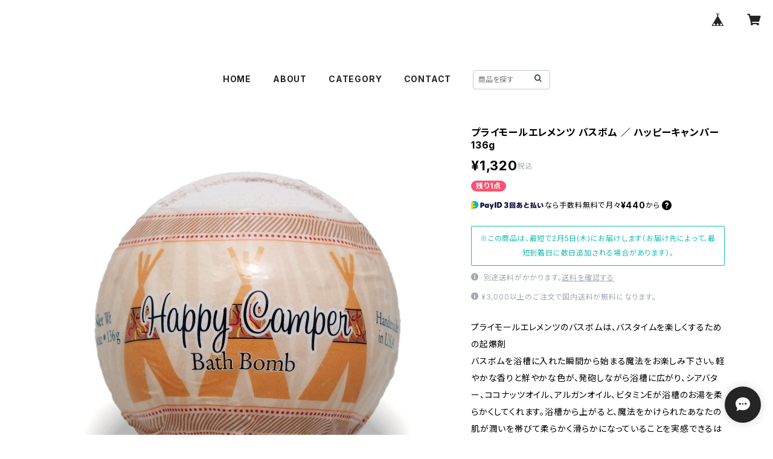

--- FILE ---
content_type: text/html; charset=UTF-8
request_url: https://shop.greenletter.jp/items/50451260/reviews?format=user&score=all&page=1
body_size: 2102
content:
				<li class="review01__listChild">
			<figure class="review01__itemInfo">
				<a href="/items/86946607" class="review01__imgWrap">
					<img src="https://baseec-img-mng.akamaized.net/images/item/origin/bcbaeda5f549732e56ca23f6be29c38a.jpg?imformat=generic&q=90&im=Resize,width=146,type=normal" alt="キウイキッチン ロウ フリーズドライ ドッグフード ／ グラスフェッド ラムディナー 900g" class="review01__img">
				</a>
				<figcaption class="review01__item">
					<i class="review01__iconImg ico--good"></i>
					<p class="review01__itemName">キウイキッチン ロウ フリーズドライ ドッグフード ／ グラスフェッド ラムディナー 900g</p>
										<time datetime="2025-12-16" class="review01__date">2025/12/16</time>
				</figcaption>
			</figure><!-- /.review01__itemInfo -->
						<p class="review01__comment">発送がとても早く、助かりました。
ただ、、フードの袋にキツイ柔軟剤のような臭いが付いていました。ダンボールを開けたら臭ったので、ダンボールの臭いかと思いましたが、フードの袋がしっかりと臭いました。他のものに臭いが移りそうで戸棚にはしまえず、ひとまずパントリーに置いてますが、大袈裟ではなくパントリー内にも臭いが充満してしまいました。。</p>
									<p class="review01__reply">この度は商品に不快な臭いが付着していたとのことで、ご迷惑をお掛けし誠に申し訳ございません。せっかく早くお届けできたにもかかわらず、このような状態でお届けしてしまい深くお詫び申し上げます。

原因については現時点では特定できておらず、倉庫では他の商品と一緒に保管していないため、当社としても状況を確認したく存じます。つきましては、大変お手数ではございますが、該当の商品を一度ご返送いただけますでしょうか。返送先の住所は、別途メッセージにて個別にご案内いたします。

また、すぐに代替品をお送りいたしますので、お手元に届きましたら、そちらの製品に問題がないかご確認いただけますと幸いです。

重ねてお詫び申し上げるとともに、原因の究明と再発防止に努めてまいります。どうぞよろしくお願い申し上げます。</p>
					</li>
				<li class="review01__listChild">
			<figure class="review01__itemInfo">
				<a href="/items/49712037" class="review01__imgWrap">
					<img src="https://baseec-img-mng.akamaized.net/images/item/origin/084fa1b0eeb0771700f76faf873cd9cf.jpg?imformat=generic&q=90&im=Resize,width=146,type=normal" alt="正規品　五つ星ホテルのロビーの香り『ナチュラルリフレッシャー【white tea(ホワイトティー)】リフィル 詰め替え用(300ml)』布製品の消臭剤 天然成分" class="review01__img">
				</a>
				<figcaption class="review01__item">
					<i class="review01__iconImg ico--good"></i>
					<p class="review01__itemName">正規品　五つ星ホテルのロビーの香り『ナチュラルリフレッシャー【white tea(ホワイトティー)】リフィル 詰め替え用(300ml)』布製品の消臭剤 天然成分</p>
										<time datetime="2025-09-03" class="review01__date">2025/09/03</time>
				</figcaption>
			</figure><!-- /.review01__itemInfo -->
								</li>
				<li class="review01__listChild">
			<figure class="review01__itemInfo">
				<a href="/items/70093331" class="review01__imgWrap">
					<img src="https://baseec-img-mng.akamaized.net/images/item/origin/2a0e4f41ee88c731c7881da4d98fcc1a.jpg?imformat=generic&q=90&im=Resize,width=146,type=normal" alt="コピー：グランマルーシーズ ドッグフード ピュアフォーマンス ／ フィッシュ（お試し7日間+3袋セット）" class="review01__img">
				</a>
				<figcaption class="review01__item">
					<i class="review01__iconImg ico--good"></i>
					<p class="review01__itemName">コピー：グランマルーシーズ ドッグフード ピュアフォーマンス ／ フィッシュ（お試し7日間+3袋セット）</p>
										<time datetime="2025-08-20" class="review01__date">2025/08/20</time>
				</figcaption>
			</figure><!-- /.review01__itemInfo -->
								</li>
				<li class="review01__listChild">
			<figure class="review01__itemInfo">
				<a href="/items/49721897" class="review01__imgWrap">
					<img src="https://baseec-img-mng.akamaized.net/images/item/origin/44f157a6be5bc192757a0e88de3db17c.jpg?imformat=generic&q=90&im=Resize,width=146,type=normal" alt="グランマルーシーズ オーガニック ベイクド・ドッグトリーツ ／ バナナ＆スイートポテト（397g）" class="review01__img">
				</a>
				<figcaption class="review01__item">
					<i class="review01__iconImg ico--good"></i>
					<p class="review01__itemName">グランマルーシーズ オーガニック ベイクド・ドッグトリーツ ／ バナナ＆スイートポテト（397g）</p>
										<time datetime="2025-03-23" class="review01__date">2025/03/23</time>
				</figcaption>
			</figure><!-- /.review01__itemInfo -->
						<p class="review01__comment">発送も早く、クッキーの割れがかなり少なく、丁寧な梱包。ありがとうございました</p>
								</li>
				<li class="review01__listChild">
			<figure class="review01__itemInfo">
				<a href="/items/86947774" class="review01__imgWrap">
					<img src="https://baseec-img-mng.akamaized.net/images/item/origin/34f22b29549e8c552617b3d0bdc628b1.jpg?imformat=generic&q=90&im=Resize,width=146,type=normal" alt="キウイキッチン フリーズドライ ドッグトリーツ ／  チキン肝臓 110g" class="review01__img">
				</a>
				<figcaption class="review01__item">
					<i class="review01__iconImg ico--good"></i>
					<p class="review01__itemName">キウイキッチン フリーズドライ ドッグトリーツ ／  チキン肝臓 110g</p>
										<time datetime="2025-01-28" class="review01__date">2025/01/28</time>
				</figcaption>
			</figure><!-- /.review01__itemInfo -->
								</li>
				<li class="review01__listChild">
			<figure class="review01__itemInfo">
				<a href="/items/86947316" class="review01__imgWrap">
					<img src="https://baseec-img-mng.akamaized.net/images/item/origin/98cd2c0839ba55a8ec3008bbbee10bd2.jpg?imformat=generic&q=90&im=Resize,width=146,type=normal" alt="キウイキッチン フリーズドライ ドッグトリーツ ／  フィッシュ皮 50g" class="review01__img">
				</a>
				<figcaption class="review01__item">
					<i class="review01__iconImg ico--good"></i>
					<p class="review01__itemName">キウイキッチン フリーズドライ ドッグトリーツ ／  フィッシュ皮 50g</p>
										<time datetime="2025-01-28" class="review01__date">2025/01/28</time>
				</figcaption>
			</figure><!-- /.review01__itemInfo -->
								</li>
				<li class="review01__listChild">
			<figure class="review01__itemInfo">
				<a href="/items/57142706" class="review01__imgWrap">
					<img src="https://baseec-img-mng.akamaized.net/images/item/origin/39af01987e3e9e892d9690afd78e3157.jpg?imformat=generic&q=90&im=Resize,width=146,type=normal" alt="グランマルーシーズ ドッグフード ピュアフォーマンス ／ プレミックス（乾燥時1.4kg／約6.8kg分）" class="review01__img">
				</a>
				<figcaption class="review01__item">
					<i class="review01__iconImg ico--good"></i>
					<p class="review01__itemName">グランマルーシーズ ドッグフード ピュアフォーマンス ／ プレミックス（乾燥時1.4kg／約6.8kg分）</p>
										<time datetime="2025-01-23" class="review01__date">2025/01/23</time>
				</figcaption>
			</figure><!-- /.review01__itemInfo -->
						<p class="review01__comment">無事に届いています。
早い対応、ありがとうございます😊</p>
									<p class="review01__reply">おはようございます。いつも弊社製品をご愛用いただきまして
誠にありがとうございます。
またお忙しい中、大変ご丁寧にコメントいただきまして、誠にありがとうございます。

今後ともどうぞよろしくお願い申し上げます。</p>
					</li>
				<li class="review01__listChild">
			<figure class="review01__itemInfo">
				<a href="/items/86947316" class="review01__imgWrap">
					<img src="https://baseec-img-mng.akamaized.net/images/item/origin/98cd2c0839ba55a8ec3008bbbee10bd2.jpg?imformat=generic&q=90&im=Resize,width=146,type=normal" alt="キウイキッチン フリーズドライ ドッグトリーツ ／  フィッシュ皮 50g" class="review01__img">
				</a>
				<figcaption class="review01__item">
					<i class="review01__iconImg ico--good"></i>
					<p class="review01__itemName">キウイキッチン フリーズドライ ドッグトリーツ ／  フィッシュ皮 50g</p>
										<time datetime="2024-12-29" class="review01__date">2024/12/29</time>
				</figcaption>
			</figure><!-- /.review01__itemInfo -->
								</li>
				<li class="review01__listChild">
			<figure class="review01__itemInfo">
				<a href="/items/86947316" class="review01__imgWrap">
					<img src="https://baseec-img-mng.akamaized.net/images/item/origin/98cd2c0839ba55a8ec3008bbbee10bd2.jpg?imformat=generic&q=90&im=Resize,width=146,type=normal" alt="キウイキッチン フリーズドライ ドッグトリーツ ／  フィッシュ皮 50g" class="review01__img">
				</a>
				<figcaption class="review01__item">
					<i class="review01__iconImg ico--good"></i>
					<p class="review01__itemName">キウイキッチン フリーズドライ ドッグトリーツ ／  フィッシュ皮 50g</p>
										<time datetime="2024-12-10" class="review01__date">2024/12/10</time>
				</figcaption>
			</figure><!-- /.review01__itemInfo -->
								</li>
				<li class="review01__listChild">
			<figure class="review01__itemInfo">
				<a href="/items/56878476" class="review01__imgWrap">
					<img src="https://baseec-img-mng.akamaized.net/images/item/origin/98f3170ad57fe034a361cdbabf4aac35.jpg?imformat=generic&q=90&im=Resize,width=146,type=normal" alt="【最短賞味期限：2025-09-25】グランマルーシーズ ドッグフード マカンナ ／ サーモン（乾燥時1.36kg／約6.8kg分）" class="review01__img">
				</a>
				<figcaption class="review01__item">
					<i class="review01__iconImg ico--normal"></i>
					<p class="review01__itemName">【最短賞味期限：2025-09-25】グランマルーシーズ ドッグフード マカンナ ／ サーモン（乾燥時1.36kg／約6.8kg分）</p>
										<time datetime="2024-09-15" class="review01__date">2024/09/15</time>
				</figcaption>
			</figure><!-- /.review01__itemInfo -->
								</li>
				<li class="review01__listChild">
			<figure class="review01__itemInfo">
				<a href="/items/86948560" class="review01__imgWrap">
					<img src="https://baseec-img-mng.akamaized.net/images/item/origin/85534e26c228cb0ae24f3f4f9d58d999.jpg?imformat=generic&q=90&im=Resize,width=146,type=normal" alt="キウイキッチン フリーズドライ トレーニングトリーツ ／  グラスフェッド ベニソンレシピ 30g" class="review01__img">
				</a>
				<figcaption class="review01__item">
					<i class="review01__iconImg ico--good"></i>
					<p class="review01__itemName">キウイキッチン フリーズドライ トレーニングトリーツ ／  グラスフェッド ベニソンレシピ 30g</p>
										<time datetime="2024-07-23" class="review01__date">2024/07/23</time>
				</figcaption>
			</figure><!-- /.review01__itemInfo -->
								</li>
				<li class="review01__listChild">
			<figure class="review01__itemInfo">
				<a href="/items/86945169" class="review01__imgWrap">
					<img src="https://baseec-img-mng.akamaized.net/images/item/origin/f34213ceb7f861f22662b68e059ae2ee.jpg?imformat=generic&q=90&im=Resize,width=146,type=normal" alt="キウイキッチン ロウ フリーズドライ ドッグフード ／ バーンレイズド チキンディナー 142g" class="review01__img">
				</a>
				<figcaption class="review01__item">
					<i class="review01__iconImg ico--good"></i>
					<p class="review01__itemName">キウイキッチン ロウ フリーズドライ ドッグフード ／ バーンレイズド チキンディナー 142g</p>
										<time datetime="2024-07-23" class="review01__date">2024/07/23</time>
				</figcaption>
			</figure><!-- /.review01__itemInfo -->
								</li>
				<li class="review01__listChild">
			<figure class="review01__itemInfo">
				<a href="/items/57142706" class="review01__imgWrap">
					<img src="https://baseec-img-mng.akamaized.net/images/item/origin/39af01987e3e9e892d9690afd78e3157.jpg?imformat=generic&q=90&im=Resize,width=146,type=normal" alt="グランマルーシーズ ドッグフード ピュアフォーマンス ／ プレミックス（乾燥時1.4kg／約6.8kg分）" class="review01__img">
				</a>
				<figcaption class="review01__item">
					<i class="review01__iconImg ico--good"></i>
					<p class="review01__itemName">グランマルーシーズ ドッグフード ピュアフォーマンス ／ プレミックス（乾燥時1.4kg／約6.8kg分）</p>
										<time datetime="2024-03-09" class="review01__date">2024/03/09</time>
				</figcaption>
			</figure><!-- /.review01__itemInfo -->
						<p class="review01__comment">対応が早くて助かりました！またよろしくお願いします！！</p>
								</li>
		